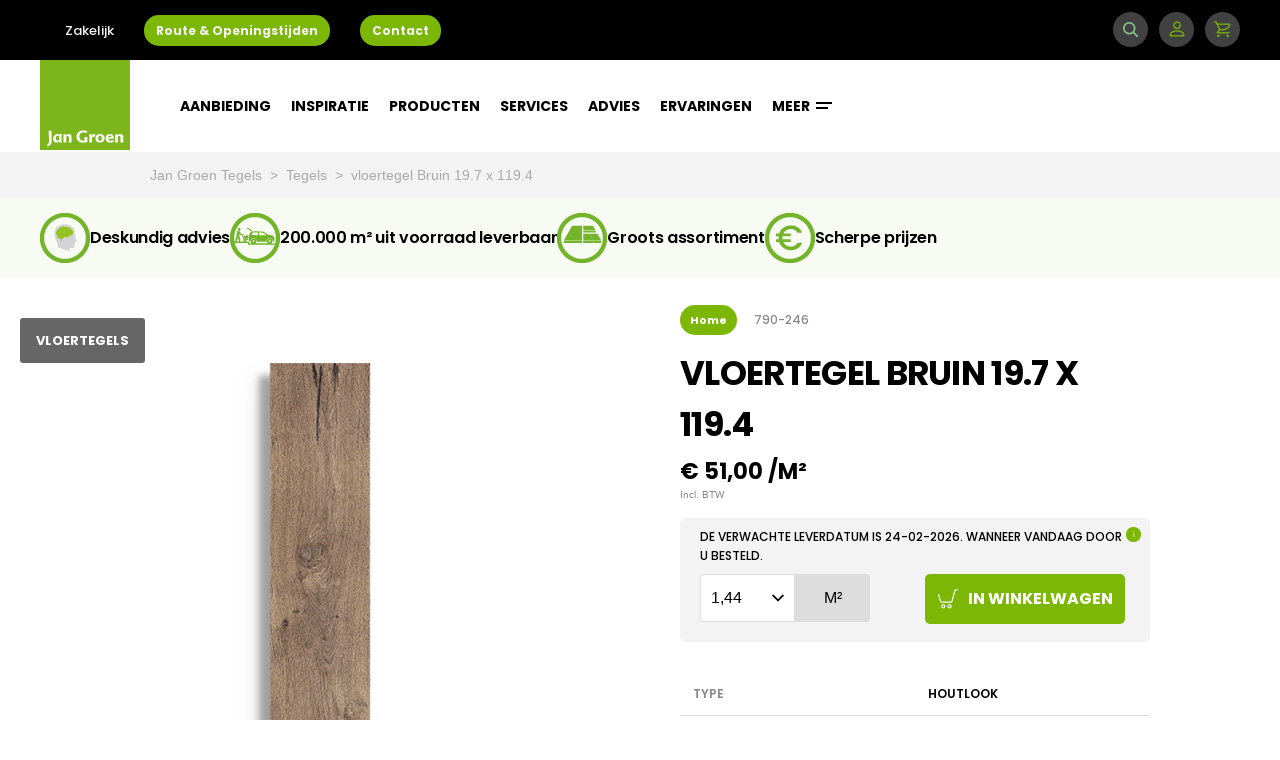

--- FILE ---
content_type: image/svg+xml
request_url: https://www.jangroentegels.nl/static/assets/svg/icons/cart_hover.svg
body_size: 489
content:
<svg width="35" height="35" version="1.1" xmlns="http://www.w3.org/2000/svg"><title>cart_hover</title><g id="cart_hover" stroke="#FFF" stroke-width="2" fill="none" fill-rule="evenodd" stroke-linecap="round" stroke-linejoin="round"><path d="M6.5 30.333a2.75 2.75 0 1 0 5.5 0 2.75 2.75 0 0 0-5.5 0zm11 0a2.75 2.75 0 1 0 5.5 0 2.75 2.75 0 0 0-5.5 0zM1 9.744l3.416 11.617A2.202 2.202 0 0 0 6.543 23h15.866a2.202 2.202 0 0 0 2.131-1.64l4.75-17.9A3.3 3.3 0 0 1 32.477 1H34" id="Path"/></g></svg>